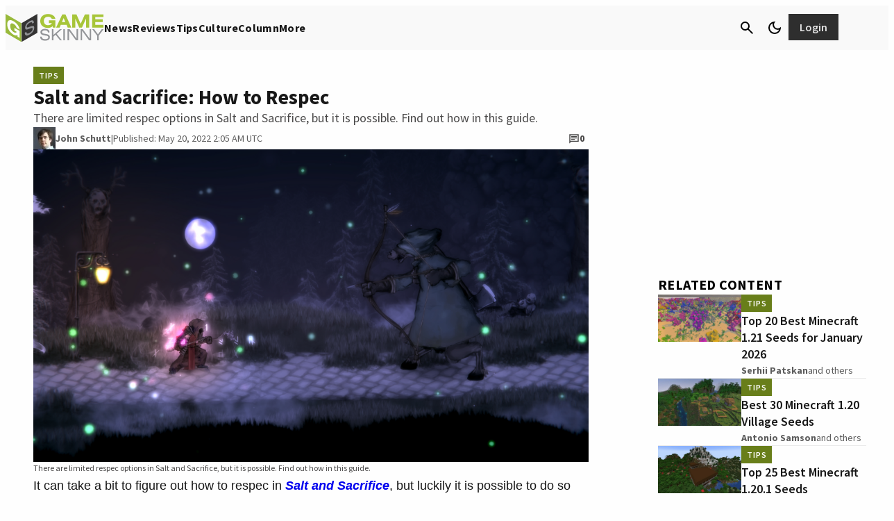

--- FILE ---
content_type: application/javascript
request_url: https://www.gameskinny.com/wp-json/navy/v1/tag?pid=A-6154B898BBD8E7536A775AC9-19&environment=production&disableServices=null
body_size: 8801
content:
!(function(M,_name){M[_name]=M[_name]||function F(){(F.q=F.q||[]).push(arguments)},M[_name].v=M[_name].v||2,M[_name].s="3";!(function(M,F,o){M[decodeURI(decodeURI('%5f%255f%25%36%31%256%34%25%36%64%256%39%25%372%2561%256c%255%66g%25%36%35%74C%6f%256%65%257%33%25%365%256e%2574%46%6f%257%32%25%347%25%354M'))]=function(F){function K(M,o){F((function(M,F){const o=M&&M.purpose&&M.purpose.consents||{};return{adConsentGranted:F||!!o[1],adUserData:F||!!o[7],adPersonalization:F||!!o[3],analyticsConsentGranted:F||!!o[1],personalizationConsentGranted:F||!!o[5],functionalityConsentGranted:F||!1,securityConsentGranted:F||!0}})(M,!o))}M[_name](o,"cmp.loaded",(function(F){F&&F.tcData&&F.tcData.gdprApplies?(F.consentKnown&&K(F.tcData,!0),M[_name](o,"cmp.updated",(function(M){K(M.tcData,!0)}))):K({},!1)}))}})(window,0,"after");})(window,decodeURI(decodeURI('%61%25%36%34%6d%69%72%2561l')));!(function(M,F,o,K,T,d,J,H,x,Z,X,C,u,a,z,t,O,w,q,D,L,k,G,m,b){function j(o,d){navigator.onLine&&D&&(D=!1,(d=(function(M,F,o){if(!t)return!1;for(F=(M=t.getEntriesByType("resource")).length;o=M[--F];)if(!o.deliveryType&&o.transferSize>300&&o.fetchStart>O)return!0;return!1})())||(b=8),!L&&q&&(b=16),!L&&!d||(function(o,d,J){if(!/bot|spider|headlesschrome|java\//i.test(navigator.userAgent||"")&&(new(function(){o=(function h(e,t,r,n){if(!e||(function e(r,n,i,o){for(o=0;r&&o<r.length;o+=2)o>0&&(r[o+1]||[]).unshift(i),i=(n=t[r[o]])&&n(e,r[o+1]||[]);return i})(e))return r.apply(this,n||[])}([0,[[[1,[[[2,[[4,["%25%361%25%36%34m%62%256%35%25%36e%2565f%69ts"],3,[""]]]]]]]]]],[function c(e,t){for(var r=t[0]&&t[0].length>0,n=0;r&&n<t[0].length;n++)r=e(t[0][n]);return r},function c(e,t){for(var r=t[0]&&t[0].length>0,n=0;r&&n<t[0].length;n++)r=e(t[0][n]);return r},function a(e,t){return!e(t[0])},function u(e,t,r,n){return r=t[0]||"",(n=t[1]||"")?-1!==r.indexOf(n):!!r},function f(e,t,r){return(r=(document.cookie||"").match(new RegExp("(^|;\\s*)"+decodeURI(decodeURI(t[0]))+"\\s*=\\s*([^;]+)")))?r[2]:void 0}],function(d,c,e,f,i,m,y){e=d.createElement("div");e.innerHTML="<div class=\"DCDOr\"><div class=\"eRIqgq a__s1p0xe8r-0\"><div class=\"lmmqeT a__s1p0xe8r-0\"><div display=\"inline-block\" class=\"hCVVKD\"><img src=\"[data-uri]\" class=\"hgqALM\"><\/img><\/div><div class=\"kpReD\"><h3 class=\"kMGqeO\">Disable Your Adblocker<\/h3><div class=\"eFEjHN\">We use ads to keep our content free. To access our site, disable your adblocker.<\/div><button data-4mx3q-0 data-m7nefg4zab=\"https://my.ge%74ad%6di%72a%6c.com/instructions\" class=\"ipdxMt a__s1p0xe8r-1\">Disable my adblocker<\/button><\/div><\/div><\/div><div class=\"ddIumf\"><span class=\"bRORkN\">Need help? <a href=\"https://%67e%74a%64mira%6c.typeform.com/to/s8M2nY5H\" target=\"_blank\" class=\"izqWcg\">Contact support<\/a><\/span><span class=\"bRORkN\">|<\/span><span class=\"bRORkN\"><a href=\"https://%67%65%74%61dmi%72%61%6c.com/pb/\" target=\"_blank\" class=\"izqWcg\">We're using <img src=\"https://pubimgs.net/412d3631353442383938424244384537353336413737354143392d3139_logo.svg\" class=\"ggJJaU\"><\/img><\/a><\/span><\/div><\/div>";f=["click",function(e){var t=e.currentTarget.getAttribute("data-m7nefg4zab"),r=e.currentTarget.parentElement,n=document.createElement("iframe");n.src=t,n.style="margin: 36px 0;outline: 0;border: 0;width: 100%;height: 400px;",r.replaceWith(n);var i=function(e){var t=e.data,o=t.goBack,c=t.blockerDisabled;o?(n.replaceWith(r),window.removeEventListener("message",i)):c&&window.location.reload()};window.addEventListener("message",i)}];for (i=0;i<f.length;i+=2){(m=e.querySelector('[data-4mx3q-'+i+']'))&&m.addEventListener(f[i],f[i+1])}y=d.createElement("style");y[c](d.createTextNode(".DCDOr{all:initial;position:fixed;top:0;right:0;bottom:0;left:0;font-family:Arial;overflow:auto;background-color:rgba(255,255,255,1);z-index:2147483647;}.DCDOr .a__s1p0xe8r-0{width:100%;height:100%;margin:0 auto;}.DCDOr .a__s1p0xe8r-1{cursor:pointer;border:none;font-weight:700;}.eRIqgq{max-width:740px;position:relative;}.lmmqeT{box-sizing:border-box;display:-webkit-box;display:-webkit-flex;display:-ms-flexbox;display:flex;-webkit-flex-direction:row;-ms-flex-direction:row;flex-direction:row;-webkit-align-items:center;-webkit-box-align:center;-ms-flex-align:center;align-items:center;-webkit-box-pack:center;-webkit-justify-content:center;-ms-flex-pack:center;justify-content:center;}.kpReD{display:inline-block;max-width:350px;width:100%;margin-left:48px;padding-left:48px;border-left:1px solid #121e401f;color:rgba(59,71,107,1);}.ddIumf{position:fixed;bottom:0;height:40px;width:100%;text-align:center;line-height:40px;font-size:13px;color:rgba(153,153,153,1);background-color:rgba(153,153,153,0.4);}.hCVVKD{display:inline-block;}.hgqALM{max-width:150px;max-height:150px;}.ggJJaU{height:15px;vertical-align:middle;}.kMGqeO{box-sizing:border-box;text-align:left;margin:0 0 5px;font-size:24px;line-height:28px;font-weight:500;}.eFEjHN{box-sizing:border-box;text-align:left;margin:0 0 15px;font-size:14px;line-height:22px;}.bRORkN{display:inline-block;margin-right:5px;line-height:40px;}.izqWcg{-webkit-text-decoration:none;text-decoration:none;color:rgba(153,153,153,1);}.ipdxMt{width:100%;height:33px;background-color:rgba(131,158,27,1);color:rgba(255,255,255,1);border-radius:3px;margin-bottom:24px;}"));d.body[c](y);d.body[c](e);window[decodeURI(decodeURI('_a%25%364m%2553%74at%256%39%25%36%33%25%345n%256%37%25%361g%256%35%255%32%65n%256%34%25%36%35r%2565d'))]=!0;return {"candidates":[{"batchID":"645be0566171a9d57b5e5030","candidateID":"645be0566171a9d57b5e502f","groups":["purpose:failsafe"],"payload":{"name":"Failsafe"},"payloadType":"template","simpleCriteria":{},"triggers":[{"type":"adblockerDisabled"}],"tsUpdated":1745429741.88}]}},[document,"appendChild"]))}),!Z++)){d=F.sessionStorage;try{J=JSON.parse(d[K(K(X))]).slice(-4)}catch(H){J=[]}J.push([T(),{p:""+F.location,r:""+M.referrer,cs:o,t:1,fc:b}]),d[K(K(X))]=JSON.stringify(J)}})())}t=F.performance,q=F.fetch,u=K(K('ad%25%36%64ir%25%361%25%36c')),a=K(K('a%64%25%36d%2572%25%36%63%4c%6f%25%36%31%2564%25%365%64')),D=!q,(function B(K,d,Z,X,G,m){function b(){F[a]&&o(z),m||F[u]&&F[u].a&&"function"==typeof F[u].a.ready||l()}function l(M){Z&&G.removeChild(Z),o(z),M&&!1===M.isTrusted||d>=4?(F.setTimeout(j,L!==undefined||D?0:Math.max(4e3-(T()-w),Math.max(2e3-((t&&t.now())-O),0))),D=!0):B(d<2?K:C,++d)}(m=K===C)&&3===d&&q(K).then((function(M){M.ok?M.text().then((function(M){M.includes(a)?o(z):l({})}),(function(M){l({})})):l({})}),(function(M){l({})})),Z=M.createElement(J),X=M[x](J)[0],G=X.parentNode,Z.async=1,Z.src=K,1==d&&q&&(w=T(),q((function(o,K,T,d,J,H,Z,X){for(K=(o=M[x]("link")).length,d=(F.origin||"").length||1;d&&(T=o[--K]);)if(J=(T.href||"").substring(0,d),Z=0===(T.type||"").indexOf("image/"),X="icon"===T.rel||(T.rel||"").indexOf(" icon")>=0,(Z||X)&&("/"===J[0]||J===F.origin)&&(H=T.href,Z&&X))return T.href;return H||"/favicon.ico"})(),{mode:"no-cors",credentials:"omit",cache:"no-cache"}).then((function(){L=!0,j()}),(function(M){L=!1}))),k=0,1===d&&k?k(Z,(function(M){M||b()})):Z[H]&&(z=F.setTimeout(b,m?3e4:6e3),Z[H]("error",l),Z[H]("load",b)),G.insertBefore(Z,X)})("https://inventorycache.com/static/o186k7gjyimb_j246vwdrud9k2kusz-prod.js",0),O=t&&t.now()})(document,window,clearTimeout,decodeURI,Date.now,0,"script","addEventListener","getElementsByTagName",0,'%2561%256%36%73%2576i%25%37%33i%25%374s',"https://succeedscene.com/webads/v1.js");;
!(function(M,F,o,K,T){function d(K,T){try{d=M.localStorage,(K=JSON.parse(d[decodeURI(decodeURI('%67%65%74%25%34%39t%65m'))](o)).lgk||[])&&(T=M[F].pubads())&&K.forEach((function(M){M&&M[0]&&T.setTargeting(M[0],M[1]||"")}))}catch(J){}var d}try{(T=M[F]=M[F]||{}).cmd=T.cmd||[],typeof T.pubads===K?d():typeof T.cmd.unshift===K?T.cmd.unshift(d):T.cmd.push(d)}catch(J){}})(window,decodeURI(decodeURI('g%6f%256fg%25%36ce%25%37%34a%256%37')),"_a"+decodeURI(decodeURI("%25%351%25530%253%32%254%64%25%35%34%25%35%35%25%330%2551%25%36a%25675%25%34%66E%4aC%25%35%32%2544h%25%346%25%34e%25%37%61%255%35%25%37%61%254e%25%36%62E%25%33%33Nz%25%35%36%42%51%7a%25%36b%25%374%25%34dTk")),"function");;
;!(function(M,F,o,K,T){function d(){for(var M=[],o=0;o<arguments.length;o++)M.push(arguments[o]);if(!M.length)return T;"ping"===M[0]?M[2]({gdprAppliesGlobally:!!F[decodeURI(decodeURI('_%5f%256%33%6d%25%37%30G%25%36%34%70%25%37%32%25%34%31p%2570%6c%256%39%25%365%73%25%34%37%25%36%63%25%36f%25%36%32%61%6cl%79'))],cmpLoaded:!1,cmpStatus:"stub"}):M.length>0&&T.push(M)}function J(M){if(M&&M.data&&M.source){var K,T=M.source,d="__tcfapiCall",J="string"==typeof M.data&&M.data.indexOf(d)>=0;(K=J?((function(M){try{return JSON.parse(M)}catch(F){}})(M.data)||{})[d]:(M.data||{})[d])&&F[o](K.command,K.version,(function(M,F){var o={__tcfapiReturn:{returnValue:M,success:F,callId:K.callId}};T&&T.postMessage(J?JSON.stringify(o):o,"*")}),K.parameter)}}!(function H(){if(!F.frames[K]){var o=M.body;if(o){var T=M.createElement("iframe");T.style.display="none",T.name=K,o.appendChild(T)}else F.setTimeout(H,5)}})(),d.v=1,"function"!=typeof F[o]&&(F[o]=F[o]||d,F.addEventListener?F.addEventListener("message",J,!1):F.attachEvent&&F.attachEvent("onmessage",J))})(document,window,"__tcfapi","__tcfapiLocator",[]);;;!(function(M,F,o,K,T,d,J,H,x,Z,X){function C(){for(var M=[],F=arguments.length,o=0;o<F;o++)M.push(arguments[o]);var K,T=M[1],d=typeof T===J,H=M[2],C={gppVersion:"1.1",cmpStatus:"stub",cmpDisplayStatus:"hidden",signalStatus:"not ready",supportedAPIs:["7:usnat"].reduce((function(M,F){return F&&M.push(F),M}),[]),cmpId:9,sectionList:[],applicableSections:[0],gppString:"",parsedSections:{}};function u(M){d&&T(M,!0)}switch(M[0]){case"ping":return u(C);case"queue":return x;case"events":return Z;case"addEventListener":return d&&(K=++X,Z.push({id:K,callback:T,parameter:H})),u({eventName:"listenerRegistered",listenerId:K,data:!0,pingData:C});case"removeEventListener":for(K=!1,o=0;o<Z.length;o++)if(Z[o].id===H){Z.splice(o,1),K=!0;break}return u(K);case"hasSection":case"getSection":case"getField":return u(null);default:return void x.push(M)}}C.v=2,typeof F[o]!==J&&(F[o]=F[o]||C,F[H]&&F[H]("message",(function(M,K){var J="string"==typeof M.data;(K=J?((function(M){try{return JSON.parse(M)}catch(F){}})(M.data)||{})[T]:(M.data||{})[T])&&F[o](K.command,(function(F,o){var T={__gppReturn:{returnValue:F,success:o,callId:K.callId}};M.source.postMessage(J?JSON.stringify(T):T,"*")}),d in K?K[d]:null,K.version||1)}),!1),(function u(){if(!F.frames[K]){var o=M.body;if(o){var T=M.createElement("iframe");T.style.display="none",T.name=K,o.appendChild(T)}else F.setTimeout(u,5)}})())})(document,window,"__gpp","__gppLocator","__gppCall","parameter","function","addEventListener",[],[],0);